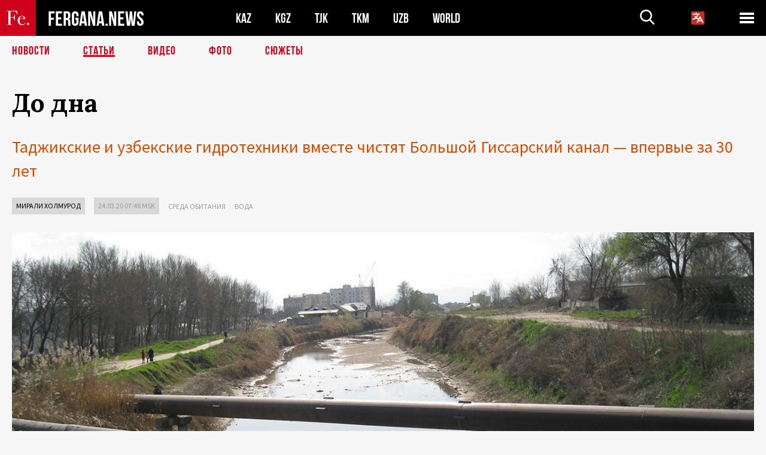

--- FILE ---
content_type: text/html; charset=UTF-8
request_url: https://fergana.agency/articles/116362/
body_size: 15961
content:
<!DOCTYPE html>
<html lang="ru">
<head>
<meta http-equiv="content-type" content="text/html; charset=UTF-8" />
<title>До&nbsp;дна </title>
<meta name="description" content="Таджикские и узбекские гидротехники вместе чистят Большой Гиссарский канал — впервые за 30 лет" />
<meta name="viewport" content="width=device-width, initial-scale=1.0"/>
	<link rel="icon" type="image/png" href="/templates/images/favicon3.png" />
	<meta name="yandex-verification" content="a316808044713348" />
	<meta name="yandex-verification" content="b1c844c1412fd03d" />
	<meta name="google-site-verification" content="FBiz-D845GQ8T-l6MMSyN-8HyJ32JfO_glII0Pi6l_A" />
	<meta name="google-site-verification" content="T_BHGYR2MCTLiRaWb7wOp893S0DEcncvlk1XfU6LQ68" />
	<meta property="og:image" content="https://fergana.agency/siteapi/media/images/d0faa070-54a3-4249-aef4-753c825d7fd4.jpeg"><meta property="og:type" content="website"><meta property="og:title" content="До&amp;nbsp;дна "><meta property="og:description" content="Таджикские и узбекские гидротехники вместе чистят Большой Гиссарский канал — впервые за 30 лет"><meta property="og:url" content="https://fergana.agency/articles/116362/"><link rel="canonical" href="https://fergana.agency/articles/116362/">	

	<link href="/templates/css/style.css?1760012029" rel="stylesheet" type="text/css" />
<link href="/templates/css/common.css?1762426569" rel="stylesheet" type="text/css" />
	<style>
		.footer_updated .footer_updated__artradeLink {text-align: center}
		.footer_updated .footer_updated__artradeLink a {display: inline-block}
		@media (min-width: 761px) {
			.donate {
				margin-top: -15px;
			}
		}
		.donate {background: #fff url('/templates/images/quote.svg') no-repeat 35px bottom;
			color: #000000;
			font-family: "Lora";
			font-size: 18px;
			font-weight: 400;
			line-height: 26px;
			padding:20px 35px 40px}
		.donate_title {font-size: 42px; line-height: 1.3; font-weight: 700; font-family:"Source Sans Pro", sans-serif;}
		.donate_text {padding: 18px 0 22px}
		.donate_link {display:block; text-align:center; padding: 10px;
			text-transform: uppercase ;
			color:#fff;
			background: radial-gradient(93.76% 93.76% at 109.79% 114.55%, #FFFFFF 0%, rgba(255, 255, 255, 0.0001) 100%), #D1021B;
			background-blend-mode: soft-light, normal;
			box-shadow: 0px 4px 20px -4px rgba(0, 0, 0, 0.296301);
			font-size: 18px;
			border-radius: 4px; }
	</style>
	
	
		<!-- Global site tag (gtag.js) - Google Analytics -->
<script async src="https://www.googletagmanager.com/gtag/js?id=G-W6BGJZBV09"></script>
<script>
	window.dataLayer = window.dataLayer || [];
	function gtag(){dataLayer.push(arguments);}
	gtag('js', new Date());

	gtag('config', 'G-W6BGJZBV09');
</script>
<!-- Yandex.Metrika counter --> <script type="text/javascript">     (function(m,e,t,r,i,k,a){         m[i]=m[i]||function(){(m[i].a=m[i].a||[]).push(arguments)};         m[i].l=1*new Date();         for (var j = 0; j < document.scripts.length; j++) {if (document.scripts[j].src === r) { return; }}         k=e.createElement(t),a=e.getElementsByTagName(t)[0],k.async=1,k.src=r,a.parentNode.insertBefore(k,a)     })(window, document,'script','https://mc.yandex.ru/metrika/tag.js?id=104663068', 'ym');      ym(104663068, 'init', {ssr:true, webvisor:true, clickmap:true, ecommerce:"dataLayer", accurateTrackBounce:true, trackLinks:true}); </script> <noscript><div><img src="https://mc.yandex.ru/watch/104663068" style="position:absolute; left:-9999px;" alt="" /></div></noscript> <!-- /Yandex.Metrika counter -->


		<script async src="https://pagead2.googlesyndication.com/pagead/js/adsbygoogle.js?client=ca-pub-4087140614498415"
			crossorigin="anonymous"></script>
 </head>

<body class="lang_ru mobile-head-is-visible ">
<div class="out  lang_ru">
	<script type="text/javascript">
	function getCookie(name) {
		var matches = document.cookie.match(new RegExp(
			"(?:^|; )" + name.replace(/([\.$?*|{}\(\)\[\]\\\/\+^])/g, '\\$1') + "=([^;]*)"
		));
		return matches ? decodeURIComponent(matches[1]) : undefined;
	}
</script>
<header class="header">
	<div class="mobile-header-scroll js-mobile-header-scroll">
		<div class="mobile-header-scroll__container">
			<a href="/" class="mobile-header-scroll__logo">
				<svg class="svg-icon">
					<use xmlns:xlink="http://www.w3.org/1999/xlink" xlink:href="/templates/images/sprite.svg?1#logoFe"></use>
				</svg>
			</a>
			<a href="/" class="mobile-header-scroll__text">
				FERGANA.NEWS
			</a>
			<div class="mobile-header-scroll__langs">
					<div class='languages_block'>
		<div class='languages_block_btn'>
			<span>
				<svg width="22" height="22" viewBox="0 0 18 18" fill="none" xmlns="http://www.w3.org/2000/svg">
					<path d="M12 9.17719L13.4119 12H10.5881L11.1844 10.8094L12 9.17719ZM18 1.5V16.5C18 16.8978 17.842 17.2794 17.5607 17.5607C17.2794 17.842 16.8978 18 16.5 18H1.5C1.10218 18 0.720644 17.842 0.43934 17.5607C0.158035 17.2794 0 16.8978 0 16.5V1.5C0 1.10218 0.158035 0.720644 0.43934 0.43934C0.720644 0.158035 1.10218 0 1.5 0H16.5C16.8978 0 17.2794 0.158035 17.5607 0.43934C17.842 0.720644 18 1.10218 18 1.5ZM16.4212 14.6644L12.6713 7.16437C12.609 7.03957 12.5133 6.93458 12.3947 6.86119C12.2761 6.7878 12.1394 6.74892 12 6.74892C11.8606 6.74892 11.7239 6.7878 11.6053 6.86119C11.4867 6.93458 11.391 7.03957 11.3287 7.16437L10.0931 9.6375C9.2983 9.48182 8.54453 9.16257 7.87969 8.7C8.91594 7.52683 9.55711 6.05756 9.7125 4.5H11.25C11.4489 4.5 11.6397 4.42098 11.7803 4.28033C11.921 4.13968 12 3.94891 12 3.75C12 3.55109 11.921 3.36032 11.7803 3.21967C11.6397 3.07902 11.4489 3 11.25 3H7.5V2.25C7.5 2.05109 7.42098 1.86032 7.28033 1.71967C7.13968 1.57902 6.94891 1.5 6.75 1.5C6.55109 1.5 6.36032 1.57902 6.21967 1.71967C6.07902 1.86032 6 2.05109 6 2.25V3H2.25C2.05109 3 1.86032 3.07902 1.71967 3.21967C1.57902 3.36032 1.5 3.55109 1.5 3.75C1.5 3.94891 1.57902 4.13968 1.71967 4.28033C1.86032 4.42098 2.05109 4.5 2.25 4.5H8.20125C8.05246 5.68338 7.5529 6.79515 6.76688 7.69219C6.43388 7.30345 6.15046 6.87486 5.92313 6.41625C5.83101 6.24448 5.67565 6.11532 5.48994 6.05612C5.30424 5.99693 5.10279 6.01235 4.92826 6.09913C4.75373 6.18591 4.61984 6.33722 4.55495 6.52101C4.49006 6.7048 4.49927 6.90663 4.58063 7.08375C4.86768 7.66259 5.22678 8.20282 5.64937 8.69156C4.65044 9.38223 3.46446 9.7515 2.25 9.75C2.05109 9.75 1.86032 9.82902 1.71967 9.96967C1.57902 10.1103 1.5 10.3011 1.5 10.5C1.5 10.6989 1.57902 10.8897 1.71967 11.0303C1.86032 11.171 2.05109 11.25 2.25 11.25C3.87819 11.2517 5.46222 10.7206 6.76031 9.73781C7.54576 10.3382 8.44434 10.7737 9.40219 11.0184L7.57875 14.6644C7.48974 14.8424 7.47509 15.0485 7.53803 15.2373C7.60097 15.4261 7.73635 15.5822 7.91437 15.6713C8.0924 15.7603 8.2985 15.7749 8.48732 15.712C8.67615 15.649 8.83224 15.5137 8.92125 15.3356L9.83813 13.5H14.1619L15.0787 15.3356C15.1228 15.4238 15.1838 15.5024 15.2583 15.567C15.3327 15.6315 15.4192 15.6808 15.5127 15.712C15.6062 15.7431 15.7049 15.7556 15.8032 15.7486C15.9015 15.7416 15.9975 15.7153 16.0856 15.6713C16.1738 15.6272 16.2524 15.5662 16.317 15.4917C16.3815 15.4173 16.4308 15.3308 16.462 15.2373C16.4931 15.1438 16.5056 15.0451 16.4986 14.9468C16.4916 14.8485 16.4653 14.7525 16.4212 14.6644Z"/>
				</svg>
			</span>
		</div>
		<ul class='languages_block_list'>
							<li><a href="https://en.fergana.agency">English</a></li>
								<li><a href="https://uz.fergana.agency">Ўзбекча</a></li>
								<li><a href="https://uzlat.fergana.agency">O‘zbekcha</a></li>
								<li><a href="https://fr.fergana.agency">Français</a></li>
								<li><a href="https://es.fergana.agency">Español</a></li>
								<li><a href="https://it.fergana.agency">Italiano</a></li>
								<li><a href="https://de.fergana.agency">Deutsch</a></li>
								<li><a href="https://zh.fergana.agency">中文</a></li>
						</ul>
	</div>
			</div>
		</div>
	</div>
	<div class="header_wrapper">
		<div class="header__container">
			<div class="header__left">
									<a href="/">
									<span class="header__logo head-logo">
													<div class="svg-wrapper">
								<svg class="svg-icon">
									<use xmlns:xlink="http://www.w3.org/1999/xlink" xlink:href="/templates/images/sprite.svg?1#logoFe"></use>
								</svg>
 							</div>
												<div class="head-logo__text">
							FERGANA.NEWS
						</div>
					</span>
									</a>
				
				<div class="header__countries head-countries">
					<ul>
						<li ><a href="/kz/">KAZ</a></li><li ><a href="/kg/">KGZ</a></li><li ><a href="/tj/">TJK</a></li><li ><a href="/tm/">TKM</a></li><li ><a href="/uz/">UZB</a></li><li ><a href="/world/">WORLD</a></li>					</ul>
				</div>

			</div>

			<div class="header-info">
				<div class="header-info__search">
					<form action="/search/" method="get">
						<div class="header-info-form">
							<div class="header-info-form__item js-head-input">
								<input name="search" class="header-info-form__input js-head-search-input" type="text">
							</div>
							<div class="header-info-form__button">
								<button type="button" class="header-info-form__btn js-head-search">
									<svg class="svg-icon">
										<use xmlns:xlink="http://www.w3.org/1999/xlink" xlink:href="/templates/images/sprite.svg#search"></use>
									</svg>
								</button>
							</div>
						</div>
					</form>
				</div>
					<div class='languages_block'>
		<div class='languages_block_btn'>
			<span>
				<svg width="22" height="22" viewBox="0 0 18 18" fill="none" xmlns="http://www.w3.org/2000/svg">
					<path d="M12 9.17719L13.4119 12H10.5881L11.1844 10.8094L12 9.17719ZM18 1.5V16.5C18 16.8978 17.842 17.2794 17.5607 17.5607C17.2794 17.842 16.8978 18 16.5 18H1.5C1.10218 18 0.720644 17.842 0.43934 17.5607C0.158035 17.2794 0 16.8978 0 16.5V1.5C0 1.10218 0.158035 0.720644 0.43934 0.43934C0.720644 0.158035 1.10218 0 1.5 0H16.5C16.8978 0 17.2794 0.158035 17.5607 0.43934C17.842 0.720644 18 1.10218 18 1.5ZM16.4212 14.6644L12.6713 7.16437C12.609 7.03957 12.5133 6.93458 12.3947 6.86119C12.2761 6.7878 12.1394 6.74892 12 6.74892C11.8606 6.74892 11.7239 6.7878 11.6053 6.86119C11.4867 6.93458 11.391 7.03957 11.3287 7.16437L10.0931 9.6375C9.2983 9.48182 8.54453 9.16257 7.87969 8.7C8.91594 7.52683 9.55711 6.05756 9.7125 4.5H11.25C11.4489 4.5 11.6397 4.42098 11.7803 4.28033C11.921 4.13968 12 3.94891 12 3.75C12 3.55109 11.921 3.36032 11.7803 3.21967C11.6397 3.07902 11.4489 3 11.25 3H7.5V2.25C7.5 2.05109 7.42098 1.86032 7.28033 1.71967C7.13968 1.57902 6.94891 1.5 6.75 1.5C6.55109 1.5 6.36032 1.57902 6.21967 1.71967C6.07902 1.86032 6 2.05109 6 2.25V3H2.25C2.05109 3 1.86032 3.07902 1.71967 3.21967C1.57902 3.36032 1.5 3.55109 1.5 3.75C1.5 3.94891 1.57902 4.13968 1.71967 4.28033C1.86032 4.42098 2.05109 4.5 2.25 4.5H8.20125C8.05246 5.68338 7.5529 6.79515 6.76688 7.69219C6.43388 7.30345 6.15046 6.87486 5.92313 6.41625C5.83101 6.24448 5.67565 6.11532 5.48994 6.05612C5.30424 5.99693 5.10279 6.01235 4.92826 6.09913C4.75373 6.18591 4.61984 6.33722 4.55495 6.52101C4.49006 6.7048 4.49927 6.90663 4.58063 7.08375C4.86768 7.66259 5.22678 8.20282 5.64937 8.69156C4.65044 9.38223 3.46446 9.7515 2.25 9.75C2.05109 9.75 1.86032 9.82902 1.71967 9.96967C1.57902 10.1103 1.5 10.3011 1.5 10.5C1.5 10.6989 1.57902 10.8897 1.71967 11.0303C1.86032 11.171 2.05109 11.25 2.25 11.25C3.87819 11.2517 5.46222 10.7206 6.76031 9.73781C7.54576 10.3382 8.44434 10.7737 9.40219 11.0184L7.57875 14.6644C7.48974 14.8424 7.47509 15.0485 7.53803 15.2373C7.60097 15.4261 7.73635 15.5822 7.91437 15.6713C8.0924 15.7603 8.2985 15.7749 8.48732 15.712C8.67615 15.649 8.83224 15.5137 8.92125 15.3356L9.83813 13.5H14.1619L15.0787 15.3356C15.1228 15.4238 15.1838 15.5024 15.2583 15.567C15.3327 15.6315 15.4192 15.6808 15.5127 15.712C15.6062 15.7431 15.7049 15.7556 15.8032 15.7486C15.9015 15.7416 15.9975 15.7153 16.0856 15.6713C16.1738 15.6272 16.2524 15.5662 16.317 15.4917C16.3815 15.4173 16.4308 15.3308 16.462 15.2373C16.4931 15.1438 16.5056 15.0451 16.4986 14.9468C16.4916 14.8485 16.4653 14.7525 16.4212 14.6644Z"/>
				</svg>
			</span>
		</div>
		<ul class='languages_block_list'>
							<li><a href="https://en.fergana.agency">English</a></li>
								<li><a href="https://uz.fergana.agency">Ўзбекча</a></li>
								<li><a href="https://uzlat.fergana.agency">O‘zbekcha</a></li>
								<li><a href="https://fr.fergana.agency">Français</a></li>
								<li><a href="https://es.fergana.agency">Español</a></li>
								<li><a href="https://it.fergana.agency">Italiano</a></li>
								<li><a href="https://de.fergana.agency">Deutsch</a></li>
								<li><a href="https://zh.fergana.agency">中文</a></li>
						</ul>
	</div>
								<button class="header-info__menu js-head-burger">
					<span></span>
					<span></span>
					<span></span>
				</button>
							</div>
		</div>
				<div class="header-menu js-head-menu">
			<div class="header-menu__container">
					<div class="header-menu__item">
		<div class="header-menu__title"><a href="/state/">Государство</a></div>
		<ul class="list">				<li><a href="/power/">Власть</a></li>
								<li><a href="/politic/">Политика</a></li>
								<li><a href="/military/">Безопасность</a></li>
						</ul>
	</div>
	
	<div class="header-menu__item">
		<div class="header-menu__title"><a href="/people/">Люди</a></div>
		<ul class="list">				<li><a href="/media/">СМИ и интернет</a></li>
								<li><a href="/citizen/">Права человека</a></li>
								<li><a href="/migration/">Миграция</a></li>
								<li><a href="/society/">Общество</a></li>
								<li><a href="/religion/">Религия</a></li>
						</ul>
	</div>
	
	<div class="header-menu__item">
		<div class="header-menu__title"><a href="/civil/">Цивилизация</a></div>
		<ul class="list">				<li><a href="/travel/">Путешествия</a></li>
								<li><a href="/history/">История</a></li>
								<li><a href="/tech/">Наука и технологии</a></li>
								<li><a href="/cult/">Культура</a></li>
						</ul>
	</div>
	
	<div class="header-menu__item">
		<div class="header-menu__title"><a href="/natural/">Среда обитания</a></div>
		<ul class="list">				<li><a href="/ecology/">Экология</a></li>
								<li><a href="/water/">Вода</a></li>
						</ul>
	</div>
	
	<div class="header-menu__item">
		<div class="header-menu__title"><a href="/market/">Рынок</a></div>
		<ul class="list">				<li><a href="/roads/">Коммуникации</a></li>
								<li><a href="/busy/">Бизнес</a></li>
								<li><a href="/money/">Деньги</a></li>
								<li><a href="/cotton/">Хлопок</a></li>
								<li><a href="/economy/">Экономика</a></li>
						</ul>
	</div>
	

	<div class="header-menu__item">
		<div class="header-menu__title"><a href="/law/">Закон и порядок</a></div>
		<ul class="list">				<li><a href="/terror/">Терроризм</a></li>
								<li><a href="/court/">Суд</a></li>
								<li><a href="/corruption/">Коррупция</a></li>
								<li><a href="/crime/">Криминал</a></li>
						</ul>
	</div>
	

	<div class="header-menu__item">
		<div class="header-menu__title"><a href="/planet/">Вокруг</a></div>
		<ul class="list">				<li><a href="/china/">Китай</a></li>
								<li><a href="/osman/">Турция</a></li>
								<li><a href="/iran/">Иран</a></li>
								<li><a href="/rus/">Россия</a></li>
								<li><a href="/afgan/">Афганистан</a></li>
						</ul>
	</div>
	
	<div class="header-menu__item">
		<ul class="header-menu__all-titles">					<li><a href="/sport/">Спорт</a></li>
									<li><a href="/emergency/">ЧП</a></li>
									<li><a href="/cest/">Се ля ви</a></li>
						</ul>
	</div>


	<div class="header-menu__item">
		<ul class="header-menu__all-titles">
			<li><a href="/about/">Об агенстве</a></li>
					</ul>
	</div>
			</div>
			<div class="header-menu__close js-head-close">
				<svg class="svg-icon">
	                <use xmlns:xlink="http://www.w3.org/1999/xlink" xlink:href="/templates/images/sprite.svg#close"></use>
	            </svg>
			</div>
		</div>
			</div>
	<div class="navigation_wrapper js_nav">
	<nav class="navigation">
		<ul class="navigation-list">
							<li class="navigation-list__item ">
					<a class="navigation-list__link" href="/news/">
						Новости					</a>
				</li>
								<li class="navigation-list__item navigation-list__item--active">
					<a class="navigation-list__link" href="/articles/">
						Статьи					</a>
				</li>
								<li class="navigation-list__item ">
					<a class="navigation-list__link" href="/videos/">
						Видео					</a>
				</li>
								<li class="navigation-list__item ">
					<a class="navigation-list__link" href="/photos/">
						Фото					</a>
				</li>
							<li class="navigation-list__item ">
				<a class="navigation-list__link" href="/stories/">
					СЮЖЕТЫ
				</a>
			</li>
					</ul>
	</nav>
</div>
</header>

	<div class="content">
				

		<div class="wrapper">
						
<section class="article">

	<div class="article-top">

		
		<h1>До&nbsp;дна </h1>
				<div class="main-sub-title">Таджикские и узбекские гидротехники вместе чистят Большой Гиссарский канал — впервые за 30 лет</div>
						<div class="main-top-links">
			<ul class="main-top-links-list">
									<li class="main-top-links-list__item"><span
								class="main-top-links-list__text" style="color:#000"><a href="/authors/kholmurod/">Мирали Холмурод</a></span>
					</li>

					

				<li class="main-top-links-list__item"><span
							class="main-top-links-list__text">24.03.20 07:48						msk</span>
				</li>
											<li class="main-top-links-list__item"><a class="main-top-links-list__link"
																	 href="/natural/">Среда обитания</a>
							</li>
														<li class="main-top-links-list__item"><a class="main-top-links-list__link"
																	 href="/water/">Вода</a>
							</li>
							
			</ul>
		</div>
			</div>

	<div class="article-top-image">
	<img src="https://fergana.agency/siteapi/media/images/d0faa070-54a3-4249-aef4-753c825d7fd4.jpeg?width=1355">
		<div class="article-top-image__bottom-right-container">
		<div class="article-top-image__sub-text article-top-image__sub-text--bg">
			Большой Гиссарский канал вблизи Кара-Боло. Фото "Ферганы"		</div>
	</div>
	</div>
	<div class="article-content article-content--narrow article-content--narrow-right " data-count="1-34">
				<p><span style="font-style:italic;">Таджикские и&nbsp;узбекские специалисты впервые за&nbsp;30&nbsp;лет проводят совместную очистку Большого Гиссарского канала, вода которого орошает тысячи гектаров земель в&nbsp;обеих странах. Для этого в&nbsp;Таджикистан из&nbsp;соседней республики были отправлены специалисты и&nbsp;техника. Начатые в&nbsp;марте работы намечалось завершить к&nbsp;маю, но&nbsp;пандемия коронавируса может нарушить эти планы.</span></p><p>Воду из&nbsp;Большого Гиссарского канала (БГК) протяженностью около 50&nbsp;км&nbsp;используют для&nbsp;полива земель в&nbsp;районе Рудаки, Шахринавском, Гиссарском, Турсунзадевском районах Таджикистана и&nbsp;в&nbsp;Сурхандарьинской области Узбекистана. Долгое время, с&nbsp;1992 по&nbsp;2016 год, соседние страны находились в&nbsp;натянутых политических отношениях — это крайне негативно отражалось на&nbsp;экономическом сотрудничестве, в&nbsp;том числе в&nbsp;области совместного водопользования.</p><p>Улучшение началось после смены власти в&nbsp;Узбекистане. В&nbsp;марте 2018 года состоялся первый визит президента Узбекистана Шавката Мирзиёева в&nbsp;Таджикистан, в&nbsp;ходе которого были обсуждены в&nbsp;том числе вопросы использования водных ресурсов. Тогда президенты высказались о&nbsp;развитии регионального партнерства в&nbsp;этой сфере — рационального и&nbsp;справедливого использования трансграничных вод. Результатом этих переговоров стало, в&nbsp;частности, подписание соглашения «О межрегиональном сотрудничестве», которое подразумевает восстановление и&nbsp;возобновление совместного использования созданных в&nbsp;советский период систем орошения.</p><div class="article-content__image">
	<a href="https://fergana.agency/siteapi/media/images/a6d5789f-d97c-4848-935f-33611abdfe2f.jpeg" data-fancybox="gallery">
		<img src="https://fergana.agency/siteapi/media/images/a6d5789f-d97c-4848-935f-33611abdfe2f.jpeg?width=496">
	</a>
			<span>БГК в Душанбе. Фото "Ферганы"</span>
	</div><p><span style="font-weight:bold;">Спроси, сколько у&nbsp;меня воды</span></p><p>Лессовые земли Гиссарской долины в&nbsp;прежние века возделывать было очень трудно, ведь находятся они в&nbsp;жаркой зоне субтропиков, где возможно только орошаемое земледелие. Поэтому в&nbsp;Таджикистане издавна существует поговорка: не&nbsp;спрашивай, сколько у&nbsp;меня земли, спроси, сколько у&nbsp;меня воды. Без воды земли превращаются в&nbsp;пустыни.</p><p>В&nbsp;то&nbsp;же&nbsp;время местный климат при&nbsp;наличии орошения благоприятен для&nbsp;выращивания хлопка, фруктов и&nbsp;овощей. Именно поэтому в&nbsp;Центральной Азии в&nbsp;конце 1930-х — начале 1940-х годов были предприняты грандиозные стройки оросительных сетей, которые охватывали территории сразу нескольких республик.</p><p>В&nbsp;августе–декабре 1939 года всего лишь за&nbsp;пять месяцев был прорыт 350-километровый Большой Ферганский канал, через который воды Сырдарьи были перенаправлены на&nbsp;поля Узбекистана и&nbsp;северного Таджикистана. А&nbsp;в&nbsp;сентябре 1940 года началось строительство Большого Гиссарского канала. </p><p>Руководил строительством БГК опытный и&nbsp;талантливый инженер-гидромелиоратор Николай Давыдович Свириденко. Он&nbsp;приехал в&nbsp;Таджикистан в&nbsp;1929 году по&nbsp;направлению Среднеазиатского госуниверситета и&nbsp;сразу попал на&nbsp;грандиозную стройку Вахшского оросительного канала. Вскоре он&nbsp;становится начальником водного округа Курган-Тюбинской области, самостоятельно разрабатывает сложнейшие гидротехнические проекты и&nbsp;руководит их&nbsp;строительством.</p><p>В&nbsp;1939 году Свириденко назначают главным инженером величайшего ирригационного сооружения СССР — Большого Ферганского канала. За&nbsp;эту работу впоследствии он&nbsp;получил высшую правительственную награду – орден Ленина. В&nbsp;том же&nbsp;году Свириденко создает проект Комсомольского озера в&nbsp;Душанбе, а&nbsp;уже в&nbsp;1940-м его назначают начальником строительства БГК. Свириденко стал одновременно главным инженером и&nbsp;конструктором строительства канала: опыт, накопленный им&nbsp;в&nbsp;период сооружения Большого Ферганского канала, очень пригодился здесь.</p><div class="article-content__image">
	<a href="https://fergana.agency/siteapi/media/images/a6fbc383-b5dd-4baa-865c-fee359b81a6e.jpeg" data-fancybox="gallery">
		<img src="https://fergana.agency/siteapi/media/images/a6fbc383-b5dd-4baa-865c-fee359b81a6e.jpeg?width=496">
	</a>
			<span>Плотина на БГК в Душанбе. Фото "Ферганы"</span>
	</div><p><span style="font-weight:bold;">Методом хашара</span></p><p>Работы по&nbsp;прокладке <a href="https://asiaplustj.info/ru/news/tajikistan/society/20190919/poilets-vsego-gissara-kak-stroili-bolshoi-gissarskii-kanal" target="_blank">канала</a> велись даже в&nbsp;самые тяжелые месяцы Великой Отечественной войны. Стройка началась сооружением на&nbsp;реке Душанбинке железобетонной плотины — головного регулятора и&nbsp;водоспуска для&nbsp;южной части  столицы. Это мощное для&nbsp;того времени гидротехническое сооружение построили за&nbsp;полгода, затем приступили непосредственно к&nbsp;рытью русла канала, воды которого должны были оживить бесплодные земли Гиссарской долины Таджикистана и&nbsp;Сурхандарьинской области Узбекистана.</p><p>Рытье канала осуществлялось вручную, методом хашара <span style="font-style:italic;">(совместный благотворительный труд на&nbsp;добровольных началах.</span> — <span style="font-style:italic;">Прим. «Ферганы»)</span>. К&nbsp;прокладке водной магистрали были привлечены около двух тысяч таджикских колхозников. Позже, в&nbsp;феврале 1941 года, к&nbsp;строительству присоединились еще 25&nbsp;тысяч узбекских колхозников из&nbsp;Сурхандарьи. Интересно, что расчетная стоимость первой очереди строительства составляла около 20&nbsp;млн рублей, из&nbsp;которых только 8&nbsp;млн выделены из&nbsp;госбюджета, остальные 12&nbsp;млн (60%) были сэкономлены за&nbsp;счет безвозмездного труда работников. Правда, государство в&nbsp;те&nbsp;нелегкие годы обеспечило бесплатное питание для&nbsp;строителей.</p><p>Весной 1941 года основные земляные работы были окончены, но&nbsp;строительство приостановилось после начала войны. Осенью строительство канала возобновили, однако состав рабочих изменился — трудились в&nbsp;основном женщины, подростки и&nbsp;пожилые колхозники. Тем не&nbsp;менее осенью 1942 года стройка была завершена. На&nbsp;берегах Душанбинки собралось все население города: там прошел митинг, звучали речи и&nbsp;поздравления. После его завершения на&nbsp;плотине были опущены мощные щиты, преградившие путь водам Душанбинки, и&nbsp;поднялись щиты головного водозабора: впервые часть реки устремилась в&nbsp;новое русло — Гиссарский канал.</p><div class="gallery">
	<ul class="gallery-thumbs js-gallery-thumbs">
				<li class="gallery-thumbs__item">
			<div class="gallery-thumbs__image"><img src="https://fergana.agency/siteapi/media/images/db848b96-3daf-4e47-816b-b9fec32c1875.jpeg?width=120&height=89" alt=""></div>
			<div class="gallery-thumbs__count js-thumbs-count">
				<span class="gallery-thumbs__count-current js-thumbs-count-current"></span>
			</div>
		</li>
				<li class="gallery-thumbs__item">
			<div class="gallery-thumbs__image"><img src="https://fergana.agency/siteapi/media/images/39cd519b-64dd-48ab-ba2b-198bcafb4c2a.jpeg?width=120&height=89" alt=""></div>
			<div class="gallery-thumbs__count js-thumbs-count">
				<span class="gallery-thumbs__count-current js-thumbs-count-current"></span>
			</div>
		</li>
				<li class="gallery-thumbs__item">
			<div class="gallery-thumbs__image"><img src="https://fergana.agency/siteapi/media/images/b47f6794-4b9d-4c96-8f21-c449f732c501.jpeg?width=120&height=89" alt=""></div>
			<div class="gallery-thumbs__count js-thumbs-count">
				<span class="gallery-thumbs__count-current js-thumbs-count-current"></span>
			</div>
		</li>
			</ul>
	<div class="gallery-main-wrapper">
		<ul class="gallery-main js-gallery-main">
						<li class="gallery-main__item">
								<a href="https://fergana.agency/siteapi/media/images/db848b96-3daf-4e47-816b-b9fec32c1875.jpeg" class="gallery-main__image" data-fancybox="gallery">
					<img src="https://fergana.agency/siteapi/media/images/db848b96-3daf-4e47-816b-b9fec32c1875.jpeg?width=920&height=644">
				</a>
									<p>Открытие БГК, архивное фото</p>
							</li>
						<li class="gallery-main__item">
								<a href="https://fergana.agency/siteapi/media/images/39cd519b-64dd-48ab-ba2b-198bcafb4c2a.jpeg" class="gallery-main__image" data-fancybox="gallery">
					<img src="https://fergana.agency/siteapi/media/images/39cd519b-64dd-48ab-ba2b-198bcafb4c2a.jpeg?width=920&height=644">
				</a>
									<p>Строительство БГК, архивное фото</p>
							</li>
						<li class="gallery-main__item">
								<a href="https://fergana.agency/siteapi/media/images/b47f6794-4b9d-4c96-8f21-c449f732c501.jpeg" class="gallery-main__image" data-fancybox="gallery">
					<img src="https://fergana.agency/siteapi/media/images/b47f6794-4b9d-4c96-8f21-c449f732c501.jpeg?width=920&height=644">
				</a>
									<p>Строительство БГК, архивное фото</p>
							</li>
					</ul>
		<div class="gallery-main-btns">
			<div class="gallery-main-btns__prev">
				<button class="gallery-main-btns__slick-prev js-slick-prev"></button>
			</div>
			<div class="gallery-main-btns__next">
				<button class="gallery-main-btns__slick-next js-slick-next"></button>
			</div>
		</div>
	</div>
</div><p></p><p>БГК шириной 32&nbsp;метра и&nbsp;глубиной 2&nbsp;метра вобрал в&nbsp;себя излишки воды реки Душанбинки и&nbsp;протянулся до&nbsp;реки Каратаг в&nbsp;окрестностях Шахринау, неся воду и&nbsp;в&nbsp;реки Ханака и&nbsp;Сурхандарья. В&nbsp;последних поднялся уровень, что позволило орошать около 30&nbsp;тысяч га&nbsp;земель в&nbsp;Таджикистане и&nbsp;15&nbsp;тысяч – в&nbsp;Узбекистане. На&nbsp;канале построено более 70&nbsp;гидротехнических сооружений.</p><p><span style="font-weight:bold;">Системы орошения в&nbsp;упадке</span></p>					<aside class="news-aside news-aside--right news-aside--single js-news-aside-desktop">
								<div class="news-aside__wrapper desktop_only ">
		<ul class="news-aside-list" style="margin-top: 0px">
		<div class="main-title-red">30.01.2026</div>
			<li class="news-aside-list__item">
			<div class="news-aside-list__time">10:16</div>
			<div class="news-aside-list__title">
				<a href="/news/145213/">Таджикистан в 2025 году увеличил экспорт электроэнергии более чем на треть</a>
			</div>
		</li>
	<div class="main-title-red">20.01.2026</div>
			<li class="news-aside-list__item">
			<div class="news-aside-list__time">10:25</div>
			<div class="news-aside-list__title">
				<a href="/news/144821/">Китай начал строить первую в мире атомную электростанцию с реакторами двух типов</a>
			</div>
		</li>
	<div class="main-title-red">19.01.2026</div>
			<li class="news-aside-list__item">
			<div class="news-aside-list__time">09:37</div>
			<div class="news-aside-list__title">
				<a href="/news/144766/">Завод «Узвторцветмет» перенесут за пределы Ташкента для улучшения экологии столицы</a>
			</div>
		</li>
	<div class="main-title-red">14.01.2026</div>
			<li class="news-aside-list__item">
			<div class="news-aside-list__time">17:05</div>
			<div class="news-aside-list__title">
				<a href="/news/144631/">В Таджикистане за $250 млн построят две солнечные электростанции общей мощностью 500 МВт</a>
			</div>
		</li>
	<div class="main-title-red">05.01.2026</div>
			<li class="news-aside-list__item">
			<div class="news-aside-list__time">10:00</div>
			<div class="news-aside-list__title">
				<a href="/news/144417/">Токаев назвал строительство АЭС исправлением исторического абсурда и престижем Казахстана</a>
			</div>
		</li>
	<div class="main-title-red">30.12.2025</div>
			<li class="news-aside-list__item">
			<div class="news-aside-list__time">14:15</div>
			<div class="news-aside-list__title">
				<a href="/news/144392/">Президент Узбекистана ознакомился с модульным зданием Минстроя в Новом Ташкенте</a>
			</div>
		</li>
	<div class="main-title-red">26.12.2025</div>
			<li class="news-aside-list__item">
			<div class="news-aside-list__time">12:41</div>
			<div class="news-aside-list__title">
				<a href="/news/144295/">В Узбекистане ограничат въезд неэкологичных авто в города и поддержат электромобили</a>
			</div>
		</li>
	<div class="main-title-red">24.12.2025</div>
			<li class="news-aside-list__item">
			<div class="news-aside-list__time">15:13</div>
			<div class="news-aside-list__title">
				<a href="/news/144228/">Власти Узбекистана оценили нетронутые недра Сурхандарьи в $600 млрд</a>
			</div>
		</li>
	</ul>
	<div class="news-aside__all">
		<a href="/news/">Все новости</a>
	</div>
</div>
			</aside>
					<p>Состояние БГК сегодня отражает общую картину с&nbsp;системой ирригации в&nbsp;Таджикистане. Почти все магистральные водоканалы, насосные станции и&nbsp;другие гидротехнические сооружения, построенные в&nbsp;советский период, сильно изношены и&nbsp;требуют ремонта или замены. По&nbsp;<a href="https://www.alri.tj/ru/land-irrigation?fbclid=IwAR0PGNRvBry1VmENqgFFYPi5itfnIsPvCXG0ZfndlToGzi8uvE6Gweh_WQY" target="_blank">данным</a> Агентства мелиорации и&nbsp;ирригации при&nbsp;правительстве республики, лишь около 8% насосных агрегатов в&nbsp;стране полностью отремонтированы и&nbsp;восстановлены, а&nbsp;92% превысили технический срок эксплуатации в&nbsp;2-4 раза. Для полной замены оставшихся агрегатов, электродвигателей и&nbsp;обеспечения орошаемых земель водой необходима замена более 1270 агрегатов с&nbsp;электродвигателями и&nbsp;620 км&nbsp;напорных трубопроводов. Для этого требуется $640 млн.</p><p>За&nbsp;весь период независимости Большой Гиссарский канал ни&nbsp;разу основательно не&nbsp;чистили, лишь некоторые небольшие участки <a href="https://rus.ozodi.org/a/30487738.html" target="_blank">освобождали</a> от&nbsp;глины, ила, мусора, ветвей и&nbsp;стволов деревьев. Во&nbsp;многих местах его берега размыты дождями, заросли камышом и&nbsp;кустарником. В&nbsp;пределах Душанбе и&nbsp;других населенных пунктов берега и&nbsp;русло разрушены колесами грузовиков и&nbsp;тачек — во&nbsp;время маловодья местные жители добывают со&nbsp;дна канала песок для&nbsp;строительства.</p><div class="article-content__image">
	<a href="https://fergana.agency/siteapi/media/images/1f277855-8d45-432f-b5d4-b5bcee3406ab.jpeg" data-fancybox="gallery">
		<img src="https://fergana.agency/siteapi/media/images/1f277855-8d45-432f-b5d4-b5bcee3406ab.jpeg?width=496">
	</a>
			<span>Обмелевший и заросший участок БГК в Душанбе. Фото "Ферганы"</span>
	</div><p></p><p>Санитарное и&nbsp;экологическое состояние канала удручающее, в&nbsp;нем полно и&nbsp;бытового мусора — пластиковых и&nbsp;жестяных бутылок, пакетов, упаковок. А&nbsp;ведь для&nbsp;многих поселков в&nbsp;Гиссарской долине БГК является единственным источником питьевой воды, и&nbsp;его загрязнение может привести к&nbsp;распространению инфекционных заболеваний. Очевидно, что необходимость в&nbsp;капитальной очистке канала назрела уже давно.</p><p><span style="font-weight:bold;">Вирус помешает?</span></p><p>Согласно достигнутым таджикско-узбекским договоренностям, очищение русла БГК началось в&nbsp;2019 году со&nbsp;стороны Узбекистана — от&nbsp;реки Каратаг (близ Шахринау) в&nbsp;направлении города Гиссара.</p><p>«Тогда удалось очистить около 22&nbsp;км&nbsp;канала. Работы проводились ранней весной, когда было уже тепло, но&nbsp;до&nbsp;начала сезона полива. Это время выбрано специально, чтобы заполнить водой Сурхандарьинское водохранилище. Ведь летом вода канала будет почти полностью израсходована на&nbsp;полив таджикских земель», — рассказал «Фергане» замдиректора Агентства мелиорации и&nbsp;ирригации при&nbsp;правительстве Таджикистана  <span style="font-weight:bold;">Шафоат Назипов</span>.</p><p>В&nbsp;начале марта этого года работы были возобновлены. Начались они от&nbsp;города Гиссара. Гидротехники планировали расчистить остальную часть канала вплоть до&nbsp;его начала — реки Душанбинки в&nbsp;столичном районе Сино. Для этого в&nbsp;Таджикистан приехала узбекская бригада механизаторов с&nbsp;девятью гусеничными экскаваторами. Власти Гиссара предоставили еще три экскаватора и&nbsp;около 30&nbsp;рабочих.</p><div class="gallery">
	<ul class="gallery-thumbs js-gallery-thumbs">
				<li class="gallery-thumbs__item">
			<div class="gallery-thumbs__image"><img src="https://fergana.agency/siteapi/media/images/c353b0dc-bc03-4ab0-b886-3692b1f210f5.jpeg?width=120&height=89" alt=""></div>
			<div class="gallery-thumbs__count js-thumbs-count">
				<span class="gallery-thumbs__count-current js-thumbs-count-current"></span>
			</div>
		</li>
				<li class="gallery-thumbs__item">
			<div class="gallery-thumbs__image"><img src="https://fergana.agency/siteapi/media/images/acb57d16-3b23-43d3-bb97-367097087be4.jpeg?width=120&height=89" alt=""></div>
			<div class="gallery-thumbs__count js-thumbs-count">
				<span class="gallery-thumbs__count-current js-thumbs-count-current"></span>
			</div>
		</li>
				<li class="gallery-thumbs__item">
			<div class="gallery-thumbs__image"><img src="https://fergana.agency/siteapi/media/images/1fc59fb9-1c3a-42f5-9dd1-e839595d3543.jpeg?width=120&height=89" alt=""></div>
			<div class="gallery-thumbs__count js-thumbs-count">
				<span class="gallery-thumbs__count-current js-thumbs-count-current"></span>
			</div>
		</li>
				<li class="gallery-thumbs__item">
			<div class="gallery-thumbs__image"><img src="https://fergana.agency/siteapi/media/images/c2110089-63e4-48a9-96cf-bce0a3e43e54.jpeg?width=120&height=89" alt=""></div>
			<div class="gallery-thumbs__count js-thumbs-count">
				<span class="gallery-thumbs__count-current js-thumbs-count-current"></span>
			</div>
		</li>
				<li class="gallery-thumbs__item">
			<div class="gallery-thumbs__image"><img src="https://fergana.agency/siteapi/media/images/8b38d9e4-6bbd-4f31-a275-77704533ffa9.jpeg?width=120&height=89" alt=""></div>
			<div class="gallery-thumbs__count js-thumbs-count">
				<span class="gallery-thumbs__count-current js-thumbs-count-current"></span>
			</div>
		</li>
			</ul>
	<div class="gallery-main-wrapper">
		<ul class="gallery-main js-gallery-main">
						<li class="gallery-main__item">
								<a href="https://fergana.agency/siteapi/media/images/c353b0dc-bc03-4ab0-b886-3692b1f210f5.jpeg" class="gallery-main__image" data-fancybox="gallery">
					<img src="https://fergana.agency/siteapi/media/images/c353b0dc-bc03-4ab0-b886-3692b1f210f5.jpeg?width=920&height=644">
				</a>
									<p>Расчищенный участок канала</p>
							</li>
						<li class="gallery-main__item">
								<a href="https://fergana.agency/siteapi/media/images/acb57d16-3b23-43d3-bb97-367097087be4.jpeg" class="gallery-main__image" data-fancybox="gallery">
					<img src="https://fergana.agency/siteapi/media/images/acb57d16-3b23-43d3-bb97-367097087be4.jpeg?width=920&height=644">
				</a>
									<p>Работы по расширению</p>
							</li>
						<li class="gallery-main__item">
								<a href="https://fergana.agency/siteapi/media/images/1fc59fb9-1c3a-42f5-9dd1-e839595d3543.jpeg" class="gallery-main__image" data-fancybox="gallery">
					<img src="https://fergana.agency/siteapi/media/images/1fc59fb9-1c3a-42f5-9dd1-e839595d3543.jpeg?width=920&height=644">
				</a>
									<p>Расчищенный участок БГК</p>
							</li>
						<li class="gallery-main__item">
								<a href="https://fergana.agency/siteapi/media/images/c2110089-63e4-48a9-96cf-bce0a3e43e54.jpeg" class="gallery-main__image" data-fancybox="gallery">
					<img src="https://fergana.agency/siteapi/media/images/c2110089-63e4-48a9-96cf-bce0a3e43e54.jpeg?width=920&height=644">
				</a>
									<p>Техника на канале</p>
							</li>
						<li class="gallery-main__item">
								<a href="https://fergana.agency/siteapi/media/images/8b38d9e4-6bbd-4f31-a275-77704533ffa9.jpeg" class="gallery-main__image" data-fancybox="gallery">
					<img src="https://fergana.agency/siteapi/media/images/8b38d9e4-6bbd-4f31-a275-77704533ffa9.jpeg?width=920&height=644">
				</a>
									<p>Экскаваторы на берегу БГК</p>
							</li>
					</ul>
		<div class="gallery-main-btns">
			<div class="gallery-main-btns__prev">
				<button class="gallery-main-btns__slick-prev js-slick-prev"></button>
			</div>
			<div class="gallery-main-btns__next">
				<button class="gallery-main-btns__slick-next js-slick-next"></button>
			</div>
		</div>
	</div>
</div><p>Предполагается, что после очистки канала его водность увеличится на&nbsp;15-20%. И&nbsp;если ранее Узбекистан получал около 170 млн кубометров воды в&nbsp;год, то&nbsp;по&nbsp;завершении работ этот объем увеличится до&nbsp;200 млн кубометров. В&nbsp;Агентстве мелиорации и&nbsp;ирригации сообщили, что специалисты из&nbsp;Узбекистана ведут работы полностью за&nbsp;счет своего государства. По&nbsp;словам Назипова, такое взаимодействие взаимовыгодно.</p><p>«Узбекистан возобновил подачу воды по&nbsp;Большому Ферганскому каналу в&nbsp;Согдийскую область Таджикистана, где орошается около 10&nbsp;тысяч гектаров. Мы&nbsp;в&nbsp;свою очередь даем воду соседям по&nbsp;Гиссарскому каналу, поэтому польза от&nbsp;сотрудничества с&nbsp;Узбекистаном очевидна для&nbsp;сельского хозяйства обеих стран», — сказал он.</p><p>По&nbsp;словам Шафоата Назипова, предполагалось, что очистка БГК займет около двух месяцев. Но&nbsp;форс-мажорные обстоятельства, связанные с&nbsp;<a href="https://fergana.ru/stories/czentralnaya_aziya_protiv/" target="_blank">пандемией коронавируса</a>, могут помешать их&nbsp;завершению в&nbsp;этом году.</p><p>«В этом году до&nbsp;18&nbsp;марта было расчищено около 7&nbsp;км&nbsp;Гиссарского канала. Перед Наврузом бригада узбекских рабочих уехала домой на&nbsp;праздник. Между тем обстановка с&nbsp;распространением коронавируса такова, что страны одна за&nbsp;другой закрывают свои границы и&nbsp;ограничивают въезд неграждан. Может сложиться так, что узбекские строители не&nbsp;смогут вернуться, и&nbsp;тогда работы придется приостановить на&nbsp;неопределенный срок. Ведь уже в&nbsp;мае наступит сезон полива, канал будет заполнен водой и&nbsp;продолжать работы будет невозможно», — пояснил он.</p><p>Как бы&nbsp;то&nbsp;ни&nbsp;было,  Большой Ферганский и&nbsp;Большой Гиссарский каналы, построенные общими усилиями народов некогда единой страны, будут, как и&nbsp;много лет назад, нести воду землям двух республик — и&nbsp;таджикские мелиораторы очень этому рады.</p>		
		<div class="interview__dev interview-dev">
		<div class="interview-dev__name"><a href="/authors/kholmurod/">Мирали Холмурод</a></div>
	</div>
	
	<style>
		.socials_links {color:red; font-weight: bold; font-size: 19px; line-height: 1.5; padding-bottom: 30px}
		.socials_links a {color: red; text-decoration: underline}
	</style>
	<div class="socials_links">
		* Больше новостей из стран Центральной Азии - в
		👉&nbsp;<a href="https://t.me/fergananews" target="_blank">Telegram</a> и
		👉&nbsp;<a href="https://dzen.ru/fergana" target="_blank">Дзен</a>!
			</div>


<div class="fe-logo">
	<svg class="svg-icon">
		<use xmlns:xlink="http://www.w3.org/1999/xlink" xlink:href="/templates/images/sprite.svg#logoFe-red"></use>
	</svg>
</div>

			<!-- uSocial -->
	<script async src="https://usocial.pro/usocial/usocial.js?v=6.1.4"; data-script="usocial" charset="utf-8"></script>
	<div class="uSocial-Share" data-pid="9a2aad2f5df95bce08107e726dcbf165" data-type="share" data-options="round-rect,style1,default,absolute,horizontal,size48,eachCounter0,counter0" data-social="telegram,vk,ok,twi,email" data-mobile="vi,wa,sms"></div>
	<!-- /uSocial -->

		
					<!-- bottom -->
		<script async src="https://pagead2.googlesyndication.com/pagead/js/adsbygoogle.js?client=ca-pub-4087140614498415"
	        crossorigin="anonymous"></script>


	<div class="" style="padding-bottom: 10px">

		<ins class="adsbygoogle"
			 style="display:block; text-align:center;"
			 data-ad-layout="in-article"
			 data-ad-format="fluid"
			 data-ad-client="ca-pub-4087140614498415"
			 data-ad-slot="1035203854"></ins>
		<script>
			(adsbygoogle = window.adsbygoogle || []).push({});
		</script>
	</div>
				<div class="news-mobile-wrapper">
				<div class="news-aside-mobile js-news-aside-mobile"></div>
				<div class="news-article-mobile js-news-article-mobile"></div>
			</div>
			</section>
		
<div class="longgrids">
	<div class="main-title-red">Читайте также</div>
	<ul class="longgrids-list longgrids-list--index">
		<li class="longgrids-list__item">
	<a href="/photos/144765/" class="longgrids-list__container">
		<div class="longgrids-list__image longgrids-list__image--bg longgrids-list__image--blackout4">
						<img class="longgrids-list__image-full" src="https://fergana.agency/siteapi/media/images/bf6e2d0d-5d6f-4eb1-b175-fe07abfbc058.jpeg?height=300">
			<div class="longgrids-list__main-text">
				<div class="longgrids-list__main-top">
					<div class="longgrids-list__main-date">19 января</div>
					<div class="longgrids-list__main-date mobile">19.01</div>
					<div class="longgrids-list__main-author">Андрей Кудряшов</div>
				</div>
			</div>
						<div class="main-photo_type">
	<svg class="svg-icon">
		<use xmlns:xlink="http://www.w3.org/1999/xlink" xlink:href="/templates/images/sprite.svg#photo-camera"></use>
	</svg>
	<span>Фото</span>
</div>
		</div>
		<div class="longgrids-list__content">
			<div class="longgrids-list__main-title">
				Сорок лет любви к&nbsp;природе			</div>
			<div class="longgrids-list__sub-title">
				В&nbsp;Ташкенте прошла XL&nbsp;юбилейная выставка «Художник и&nbsp;природа»			</div>
		</div>
	</a>
</li>
<li class="longgrids-list__item">
	<a href="/articles/142889/" class="longgrids-list__container">
		<div class="longgrids-list__image longgrids-list__image--bg longgrids-list__image--blackout4">
						<img class="longgrids-list__image-full" src="https://fergana.agency/siteapi/media/images/de32021d-cea3-4269-9a44-de1654d59040.jpeg?height=300">
			<div class="longgrids-list__main-text">
				<div class="longgrids-list__main-top">
					<div class="longgrids-list__main-date">21 ноября</div>
					<div class="longgrids-list__main-date mobile">21.11</div>
					<div class="longgrids-list__main-author">Пётр Бологов</div>
				</div>
			</div>
								</div>
		<div class="longgrids-list__content">
			<div class="longgrids-list__main-title">
				Вот — новый поворот			</div>
			<div class="longgrids-list__sub-title">
				Российские ученые реанимируют проект оводнения Центральной Азии за&nbsp;счет рек Сибири			</div>
		</div>
	</a>
</li>
<li class="longgrids-list__item">
	<a href="/articles/142842/" class="longgrids-list__container">
		<div class="longgrids-list__image longgrids-list__image--bg longgrids-list__image--blackout4">
						<img class="longgrids-list__image-full" src="https://fergana.agency/siteapi/media/images/e6ec9dd8-2f0b-4b28-8bc6-5cc5181f9a01.jpeg?height=300">
			<div class="longgrids-list__main-text">
				<div class="longgrids-list__main-top">
					<div class="longgrids-list__main-date">18 ноября</div>
					<div class="longgrids-list__main-date mobile">18.11</div>
					<div class="longgrids-list__main-author"></div>
				</div>
			</div>
								</div>
		<div class="longgrids-list__content">
			<div class="longgrids-list__main-title">
				Майнинг света в&nbsp;царстве тьмы			</div>
			<div class="longgrids-list__sub-title">
				О&nbsp;переходе на&nbsp;кизяк и&nbsp;керосиновые лампы власти Кыргызстана предупреждали еще четыре года назад			</div>
		</div>
	</a>
</li>
<li class="longgrids-list__item">
	<a href="/articles/141753/" class="longgrids-list__container">
		<div class="longgrids-list__image longgrids-list__image--bg longgrids-list__image--blackout4">
						<img class="longgrids-list__image-full" src="https://fergana.agency/siteapi/media/images/f59cbc8a-7591-4eb1-8031-339a1ec73278.jpeg?height=300">
			<div class="longgrids-list__main-text">
				<div class="longgrids-list__main-top">
					<div class="longgrids-list__main-date">23 октября</div>
					<div class="longgrids-list__main-date mobile">23.10</div>
					<div class="longgrids-list__main-author"></div>
				</div>
			</div>
								</div>
		<div class="longgrids-list__content">
			<div class="longgrids-list__main-title">
				День снежного барса 			</div>
			<div class="longgrids-list__sub-title">
				Как в&nbsp;странах Центральной Азии пытаются уберечь этих редких животных			</div>
		</div>
	</a>
</li>
<li class="longgrids-list__item">
	<a href="/articles/140823/" class="longgrids-list__container">
		<div class="longgrids-list__image longgrids-list__image--bg longgrids-list__image--blackout4">
						<img class="longgrids-list__image-full" src="https://fergana.agency/siteapi/media/images/adb50cb5-c221-45e2-8e22-68677acad8d6.jpeg?height=300">
			<div class="longgrids-list__main-text">
				<div class="longgrids-list__main-top">
					<div class="longgrids-list__main-date">29 сентября</div>
					<div class="longgrids-list__main-date mobile">29.09</div>
					<div class="longgrids-list__main-author">Пётр Бологов</div>
				</div>
			</div>
								</div>
		<div class="longgrids-list__content">
			<div class="longgrids-list__main-title">
				Когда море становится бывшим			</div>
			<div class="longgrids-list__sub-title">
				Почему Токаев озаботился здоровьем крупнейшего замкнутого водоема планеты			</div>
		</div>
	</a>
</li>
<li class="longgrids-list__item">
	<a href="/photos/140567/" class="longgrids-list__container">
		<div class="longgrids-list__image longgrids-list__image--bg longgrids-list__image--blackout4">
						<img class="longgrids-list__image-full" src="https://fergana.agency/siteapi/media/images/4c55c7f4-e3b4-48d7-943c-7e8d66499fc6.jpeg?height=300">
			<div class="longgrids-list__main-text">
				<div class="longgrids-list__main-top">
					<div class="longgrids-list__main-date">25 сентября</div>
					<div class="longgrids-list__main-date mobile">25.09</div>
					<div class="longgrids-list__main-author">Андрей Кудряшов</div>
				</div>
			</div>
						<div class="main-photo_type">
	<svg class="svg-icon">
		<use xmlns:xlink="http://www.w3.org/1999/xlink" xlink:href="/templates/images/sprite.svg#photo-camera"></use>
	</svg>
	<span>Фото</span>
</div>
		</div>
		<div class="longgrids-list__content">
			<div class="longgrids-list__main-title">
				Базар крупным планом			</div>
			<div class="longgrids-list__sub-title">
				Фототур в&nbsp;Ферганскую долину с&nbsp;Анзором Бухарским			</div>
		</div>
	</a>
</li>
	</ul>
</div>
<!--news_bottom4-->
		<div class="news_top4">
				<div class="news_top4-list-wrapper">
			<ul class="news_top4-list">
						<li class="news_top4-list__item">
					<div class="news_top4-list__title">
						<a href="/photos/139679/">«Бархатный сезон» на&nbsp;Ойгаинге</a>
					</div>
					<div class="news_top4-list__content">
						<div class="news_top4-list__image">
							<a href="/photos/139679/"><img src="https://fergana.agency/siteapi/media/images/a4b4c092-7ac7-49a5-be36-b542b6ec8735.jpeg?width=228&height=128" alt=""></a>
						</div>
												<p>
							Фототур в&nbsp;дальний угол Ташкентской области						</p>
											</div>
				</li>
					<li class="news_top4-list__item">
					<div class="news_top4-list__title">
						<a href="/articles/139608/">Нет алых роз и&nbsp;траурных лент...</a>
					</div>
					<div class="news_top4-list__content">
						<div class="news_top4-list__image">
							<a href="/articles/139608/"><img src="https://fergana.agency/siteapi/media/images/3d4fa641-efca-4d18-973f-4cc170e6c310.jpeg?width=228&height=128" alt=""></a>
						</div>
												<p>
							Каждый год горы Центральной Азии собирают страшную жатву						</p>
											</div>
				</li>
					<li class="news_top4-list__item">
					<div class="news_top4-list__title">
						<a href="/articles/139485/">Продажа недр или инвестиции в&nbsp;будущее?</a>
					</div>
					<div class="news_top4-list__content">
						<div class="news_top4-list__image">
							<a href="/articles/139485/"><img src="https://fergana.agency/siteapi/media/images/a0466fb9-d152-42b1-943c-7048057a4f80.jpeg?width=228&height=128" alt=""></a>
						</div>
												<p>
							Вступление в&nbsp;ERMA укрепляет позиции Узбекистана и&nbsp;меняет баланс сил на&nbsp;рынке критических минералов						</p>
											</div>
				</li>
					<li class="news_top4-list__item">
					<div class="news_top4-list__title">
						<a href="/articles/139362/">Как провожают пароходы</a>
					</div>
					<div class="news_top4-list__content">
						<div class="news_top4-list__image">
							<a href="/articles/139362/"><img src="https://fergana.agency/siteapi/media/images/6ca8810b-391f-4520-bdaf-209d7803202d.jpeg?width=228&height=128" alt=""></a>
						</div>
												<p>
							Можно ли&nbsp;решить проблемы развивающихся стран, не&nbsp;имеющих выхода к&nbsp;морю?						</p>
											</div>
				</li>
				</ul>
		</div>
	</div>
					</div>
	</div>
	<footer class="footer_updated">
	<div class="wrapper">
		<div class="footer_updated__container">
						<div class="footer_updated__col footer_updated__info">
								<div class="footer_updated__bottom">
					<div class="footer_updated__artrade">
						<div class="footer_updated__artrade_wrap">
							<a class="footer_updated__artrade_link" href="/about/">Контакты</a>
 						</div>
					</div>
					<div class="footer_updated__design">
						<svg class="svg-icon">
			                <use xmlns:xlink="http://www.w3.org/1999/xlink" xlink:href="/templates/images/sprite.svg#design-logo"></use>
			            </svg>
						<p>
							Дизайн <br> и проектирование							<a href="https://baturingroup.com?fergana">baturingroup.com</a>&nbsp;&#169;&nbsp;2018
						</p>
					</div>
				</div>
			</div>
		</div>
	</div>
</footer></div>

<div class="overlay js-overlay"></div>
<script type="text/javascript" src="/templates/scripts/jquery-3.2.1.min.js"></script>
<script type="text/javascript" src="/templates/scripts/slick.min.js"></script>
<script type="text/javascript" src="/templates/scripts/jquery.fancybox.min.js"></script>
<script type="text/javascript" src="/templates/scripts/select2.full.min.js"></script>
<script type="text/javascript" src="/templates/scripts/lazyYT.js"></script>
<script type="text/javascript" src="/templates/scripts/moment.min.js"></script>
<script type="text/javascript" src="/templates/scripts/daterangepicker.min.js"></script>
<script type="text/javascript" src="/templates/scripts/jquery.matchHeight-min.js"></script>
<script type="text/javascript" src="/templates/scripts/custom.js?1591113932"></script>
<script type="text/javascript" src="/templates/scripts/common.js?1756718147"></script>
</body>
</html>

--- FILE ---
content_type: text/html; charset=utf-8
request_url: https://www.google.com/recaptcha/api2/aframe
body_size: 248
content:
<!DOCTYPE HTML><html><head><meta http-equiv="content-type" content="text/html; charset=UTF-8"></head><body><script nonce="60c51yfy0jcd5Fk8MbSk6Q">/** Anti-fraud and anti-abuse applications only. See google.com/recaptcha */ try{var clients={'sodar':'https://pagead2.googlesyndication.com/pagead/sodar?'};window.addEventListener("message",function(a){try{if(a.source===window.parent){var b=JSON.parse(a.data);var c=clients[b['id']];if(c){var d=document.createElement('img');d.src=c+b['params']+'&rc='+(localStorage.getItem("rc::a")?sessionStorage.getItem("rc::b"):"");window.document.body.appendChild(d);sessionStorage.setItem("rc::e",parseInt(sessionStorage.getItem("rc::e")||0)+1);localStorage.setItem("rc::h",'1770131564039');}}}catch(b){}});window.parent.postMessage("_grecaptcha_ready", "*");}catch(b){}</script></body></html>